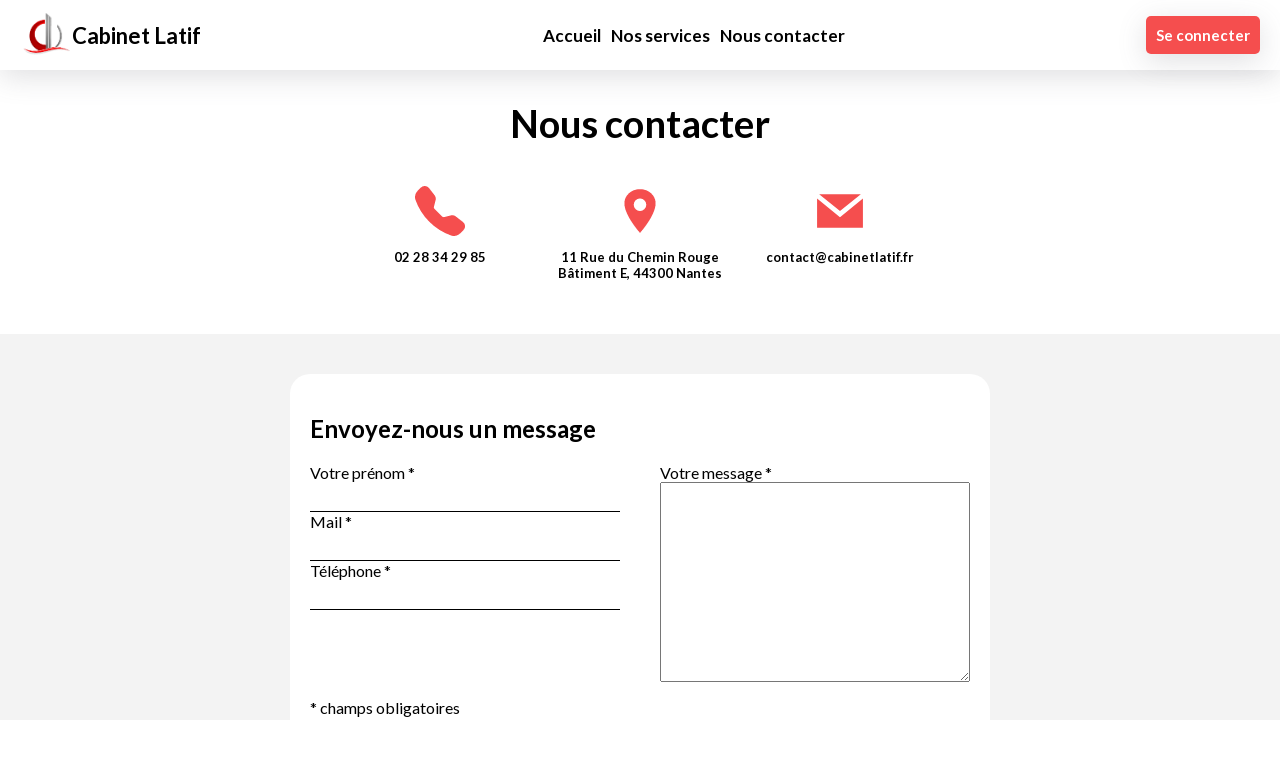

--- FILE ---
content_type: text/html
request_url: https://cabinetlatif.fr/contact
body_size: 3141
content:
<!DOCTYPE html>
<!-- saved from url=(0014)about:internet -->
<html lang="fr"><!-- On spécifie la langue --><head><meta http-equiv="Content-Type" content="text/html; charset=UTF-8">
	<!-- on spécifie l'encodage -->
	<!-- on contrôle la taille et l'échelle de la fenêtre -->
	<meta name="viewport" content="width=device-width, initial-scale=1">
	<!-- on spécifie l'url canonique pour éviter le duplicate content -->
	<link rel="canonical" href="https://cabinetlatif.fr">
	<!-- les favicons -->
	<link rel="shortcut icon" type="image/png" href="./asset/logo.png">
	<link rel="apple-touch-icon" href="./asset/logo.png">
	<!-- le titre de la page, environ 70 caractères-->
    <title>Expert comptable Nantes | Cabinet LATIF, nous contacter par mail, téléphone, adresse</title>
	<!-- la description de la page, entre 50 et 160 caractères-->
   	<meta name="description" content="Cabinet Latif est un cabinet d'expertise comptable et un commissariat aux comptes à Nantes.">
	<!-- les instructions pour les robots-->
	<meta name="robots" content="max-snippet:-1, max-image-preview:large, max-video-preview:-1">
	<!-- les open graph pour facebook -->
	<meta property="og:locale" content="fr_FR">
	<meta property="og:type" content="article">
	<meta property="og:title" content="Cabinet LATIF - expertise comptable et commissariat aux comptes">
	<meta property="og:description" content="Cabinet d'expert comptable à Nantes">
	<meta property="og:url" content="https://cabinetlatif.fr/asset/screenshot.png">
	<meta property="og:site_name" content="cabinetlatif">
	<meta property="og:updated_time" content="2021-12-10T17:35:18+00:00">
	<meta property="og:image" content="https://cabinetlatif.fr/asset/screenshot.png">
	<meta property="og:image:secure_url" content="https://cabinetlatif.fr/asset/screenshot.png">
	<meta property="og:image:type" content="images/png">
	<meta property="og:image:width" content="1200">
	<meta property="og:image:height" content="628">
	<meta property="og:image:alt" content="Cabinet d'expert comptable à Nantes">
	<meta property="article:author" content="https://cabinetlatif.fr/">
	<meta property="article:section" content="Cabinet Latif">
	<meta property="article:published_time" content="2020-04-10T17:35:18+00:00">
	<meta property="article:modified_time" content="2020-04-10T17:35:18+00:00">
	<!-- les twitter cards -->
	<meta name="twitter:card" content="summary_large_image">
	<meta name="twitter:description" content="Cabinet Latif est un cabinet d'expertise comptable et un commissariat aux comptes à Nantes.">
	<meta name="twitter:title" content="Cabinet LATIF - expertise comptable et commissariat aux comptes">
	<meta name="twitter:site" content="https://cabinetlatif.fr/">
	<meta name="twitter:image" content="https://cabinetlatif.fr/asset/screenshot.png">
	<meta name="twitter:creator" content="">
    <link rel="stylesheet" id="zone" href="./css/index.css">

    <script type="text/javascript" src="https://cdn.jsdelivr.net/npm/emailjs-com@2/dist/email.min.js"></script>
    <script type="text/javascript">
        (function() {
            // https://dashboard.emailjs.com/admin/integration
            emailjs.init('user_ltymqgBnvOjBh4bcEZqmi');
        })();
    </script>
    <script type="text/javascript">
        window.onload = function() {
            document.getElementById('contact-form').addEventListener('submit', function(event) {
                event.preventDefault();
                // generate a five digit number for the contact_number variable
                this.contact_number.value = Math.random() * 100000 | 0;
                // these IDs from the previous steps
                emailjs.sendForm('service_63j7nl8', 'template_aad7tpv', this)
                    .then(function() {
                        console.log('SUCCESS!');
                        alert("Votre message a bien été transmit.");
                        window.location.reload();
                    }, function(error) {
                        console.log('FAILED...', error);
                    });
            });
        }
    </script>
</head>
<body>
	<header>
        <a href="./index.html">
            <img src="./asset/logo.png" width="52" height="52" alt="logo cabinet LATIF">
            <p>Cabinet Latif</p>
        </a>

		<nav>
            <ul>
                <li><a href="index.html">Accueil</a></li>
                <li><a href="index.html">
                    <svg stroke="currentColor" fill="currentColor" stroke-width="0" viewBox="0 0 16 16" height="1em" width="1em" xmlns="http://www.w3.org/2000/svg"><path d="M6.5 14.5v-3.505c0-.245.25-.495.5-.495h2c.25 0 .5.25.5.5v3.5a.5.5 0 0 0 .5.5h4a.5.5 0 0 0 .5-.5v-7a.5.5 0 0 0-.146-.354L13 5.793V2.5a.5.5 0 0 0-.5-.5h-1a.5.5 0 0 0-.5.5v1.293L8.354 1.146a.5.5 0 0 0-.708 0l-6 6A.5.5 0 0 0 1.5 7.5v7a.5.5 0 0 0 .5.5h4a.5.5 0 0 0 .5-.5z"></path></svg>
                </a></li>
                <li><a href="service.html">Nos services</a></li>
                <li><a href="contact.html">Nous contacter</a></li>
            </ul>
        </nav>

        <a class="btn" target="_blank" href="https://client.cabinetlatif.fr/">
            Se connecter
        </a>
    </header>

	<main class="contact">
        
        <h1>Nous contacter</h1>
        <article>
            <div class="info">
                <a target="_blank" rel="noopener noreferrer" href="tel:+33228342985">
                    <svg stroke="currentColor" fill="currentColor" stroke-width="0" viewBox="0 0 16 16" height="1em" width="1em" xmlns="http://www.w3.org/2000/svg"><path fill-rule="evenodd" d="M1.885.511a1.745 1.745 0 0 1 2.61.163L6.29 2.98c.329.423.445.974.315 1.494l-.547 2.19a.678.678 0 0 0 .178.643l2.457 2.457a.678.678 0 0 0 .644.178l2.189-.547a1.745 1.745 0 0 1 1.494.315l2.306 1.794c.829.645.905 1.87.163 2.611l-1.034 1.034c-.74.74-1.846 1.065-2.877.702a18.634 18.634 0 0 1-7.01-4.42 18.634 18.634 0 0 1-4.42-7.009c-.362-1.03-.037-2.137.703-2.877L1.885.511z"></path></svg>
                    <p>02 28 34 29 85</p>
                </a>
                <a target="_blank" rel="noopener noreferrer" href="https://www.google.com/maps/place/11+Rue+du+Chemin+Rouge+B%C3%A2timent+E,+44300+Nantes/@47.2521145,-1.5134943,17z/data=!3m1!4b1!4m5!3m4!1s0x4805efafe5fa6c07:0x6d8c54364533c02a!8m2!3d47.2521109!4d-1.5113056">
                    <svg stroke="currentColor" fill="currentColor" stroke-width="0" viewBox="0 0 512 512" height="1em" width="1em" xmlns="http://www.w3.org/2000/svg"><path d="M256 32C167.67 32 96 96.51 96 176c0 128 160 304 160 304s160-176 160-304c0-79.49-71.67-144-160-144zm0 224a64 64 0 1164-64 64.07 64.07 0 01-64 64z"></path></svg>
                    <p>11 Rue du Chemin Rouge Bâtiment E, 44300 Nantes</p>
                </a>
                <a target="_blank" rel="noopener noreferrer" href="mailto:contact@cabinetlatif.fr">
                    <svg stroke="currentColor" fill="currentColor" stroke-width="0" viewBox="0 0 24 24" height="1em" width="1em" xmlns="http://www.w3.org/2000/svg"><path fill-rule="evenodd" d="M23,20 L23,6 L12,15 L1,6 L1,20 L23,20 Z M12,12 L22,4 L2,4 L12,12 Z"></path></svg>
                    <p>contact@cabinetlatif.fr</p>
                </a>
            </div>
        </article>
        <article class="grey">
        <form id="contact-form" autocomplete="off">
            <h2>Envoyez-nous un message</h2>

            <input type="hidden" name="contact_number">

            <div class="form-content">
                <div>
                    <span>
                        <label for="name">Votre prénom *</label>
                        <input name="user_name" id="name" type="text" required />
                    </span>
                    <span>
                        <label for="mail">Mail *</label>
                        <input id="mail" type="email" name="user_email" required />
                    </span>
                    <span>
                        <label for="phone">Téléphone *</label>
                        <input type="text" name="user_phone" id="phone" required />
                    </span>
                    
                </div>

                <div>
                    <span>
                        <label for="msg">Votre message *</label>
                        <textarea name="message" required id="msg"></textarea>
                    </span>
                </div>
            </div>

            <p>* champs obligatoires</p>

            <div class="center">
                <button class="btn" type="submit">Envoyer le message</button>
            </div>
        </form>
    </article>

    <article>
        <section class="location">
            <h2>Nous situer</h2>

            <div className="contact-info-map">
                <iframe id="map" src="https://www.google.com/maps/embed?pb=!1m18!1m12!1m3!1d2708.1835227772995!2d-1.5134942843910775!3d47.252114520391366!2m3!1f0!2f0!3f0!3m2!1i1024!2i768!4f13.1!3m3!1m2!1s0x4805efafe5fa6c07%3A0x6d8c54364533c02a!2s11%20Rue%20du%20Chemin%20Rouge%20B%C3%A2timent%20E%2C%2044300%20Nantes!5e0!3m2!1sfr!2sfr!4v1639240251341!5m2!1sfr!2sfr" width="600" height="450" style="border:0;" allowfullscreen="" loading="lazy"></iframe>
            </div>
        </section>

    </article>
	</main>
    
	<footer>
		<div id="copyright">© Tous droits réservés à Cabinet Latif, 2021</div>

        <div>
            <p>Plan du site</p>
            <nav>
                <ul>
                    <li><a href="index.html">Accueil</a></li>
                    <li><a href="service.html">Nos services</a></li>
                    <li><a href="contact.html">Nous contacter</a></li>
                </ul>
            </nav>
        </div>

        <div class="mention">
            <a href="./mention.html">Mentions légales</a>
        </div>
	</footer>
    

</body>
</html>

--- FILE ---
content_type: text/css
request_url: https://cabinetlatif.fr/css/index.css
body_size: 1973
content:
@charset "UTF-8";
@import url("https://fonts.googleapis.com/css2?family=Lato:ital,wght@0,100;0,300;0,400;0,700;0,900;1,100;1,300;1,400;1,700;1,900&family=Source+Sans+Pro:ital,wght@0,200;0,300;0,400;0,600;0,700;0,900;1,200;1,300;1,400;1,600;1,700;1,900&display=swap");
body {
  margin: 0;
  padding: 0;
  padding-top: 70px;
}

html {
  scroll-behavior: smooth;
}

* {
  -webkit-box-sizing: border-box;
          box-sizing: border-box;
  font-family: 'Lato', sans-serif !important;
}

* li {
  text-align: justify;
}

header {
  display: -webkit-box;
  display: -ms-flexbox;
  display: flex;
  -webkit-box-align: center;
      -ms-flex-align: center;
          align-items: center;
  width: 100%;
  -webkit-box-pack: justify;
      -ms-flex-pack: justify;
          justify-content: space-between;
  padding: 0 20px;
  height: 70px;
  position: fixed;
  background-color: rgba(255, 255, 255, 0.897);
  top: 0;
  -webkit-box-shadow: rgba(100, 100, 111, 0.2) 0px 7px 29px 0px;
          box-shadow: rgba(100, 100, 111, 0.2) 0px 7px 29px 0px;
}

header p {
  font-size: 22px;
  font-weight: bold;
}

header a {
  display: -webkit-box;
  display: -ms-flexbox;
  display: flex;
  -webkit-box-align: center;
      -ms-flex-align: center;
          align-items: center;
  text-decoration: none;
  color: black;
}

header ul {
  display: -webkit-box;
  display: -ms-flexbox;
  display: flex;
  gap: 20px;
}

header ul li {
  list-style: none;
  font-size: 17px;
  font-weight: 600;
}

header ul li:nth-child(2) {
  display: none;
}

header ul li a {
  height: 70px;
  -webkit-box-align: center;
      -ms-flex-align: center;
          align-items: center;
  padding: 5px;
}

header ul li a:hover {
  background-color: #f54e4e;
  color: white;
}

h1 {
  margin: auto;
  color: white;
  font-size: clamp(50px, 7vh, 70px);
  text-align: center;
}

article {
  padding: 40px;
  display: -webkit-box;
  display: -ms-flexbox;
  display: flex;
  -webkit-box-pack: center;
      -ms-flex-pack: center;
          justify-content: center;
}

article section {
  width: 1000px;
  max-width: 100%;
  display: -webkit-box;
  display: -ms-flexbox;
  display: flex;
  -webkit-box-orient: vertical;
  -webkit-box-direction: normal;
      -ms-flex-direction: column;
          flex-direction: column;
  -webkit-box-align: start;
      -ms-flex-align: start;
          align-items: flex-start;
}

article section h2 {
  font-size: 40px;
  margin-top: 0;
}

article section p {
  font-size: 18px;
  text-align: justify;
}

article section .btn {
  padding: 19px 56px 16px !important;
  font-size: 20px;
}

article section ul {
  display: -webkit-box;
  display: -ms-flexbox;
  display: flex;
  -webkit-box-orient: vertical;
  -webkit-box-direction: normal;
      -ms-flex-direction: column;
          flex-direction: column;
  gap: 12px;
}

article section ul li {
  list-style: none;
}

article section ul li a {
  font-size: 22px;
  color: black;
  text-decoration: none;
}

article section ul li:before {
  content: '✓';
  color: #f54e4e;
  font-size: 30px;
  padding-right: 12px;
}

.question {
  display: -webkit-box;
  display: -ms-flexbox;
  display: flex;
  width: 100%;
  background-color: #f54e4e;
  padding: 20px;
  -webkit-box-align: center;
      -ms-flex-align: center;
          align-items: center;
  -webkit-box-pack: space-evenly;
      -ms-flex-pack: space-evenly;
          justify-content: space-evenly;
}

.question p {
  color: white;
  font-size: 28px;
  font-weight: 500;
}

.question .btn {
  background-color: white;
  color: black;
  padding: 20px;
  font-size: 18px;
}

.question .btn:hover {
  background-color: #f1eded;
}

.banner {
  background-image: url(../asset/nantes.jpg), -webkit-gradient(linear, left top, left bottom, from(rgba(0, 0, 0, 0.5)), to(rgba(87, 87, 87, 0.5)));
  background-image: url(../asset/nantes.jpg), linear-gradient(rgba(0, 0, 0, 0.5), rgba(87, 87, 87, 0.5));
  background-blend-mode: overlay;
  width: 100vw;
  height: calc(70vh - 110px);
  background-size: cover;
  background-attachment: fixed;
}

.flex {
  display: -webkit-box;
  display: -ms-flexbox;
  display: flex;
  -webkit-box-align: center;
      -ms-flex-align: center;
          align-items: center;
  width: 100%;
  -webkit-box-pack: justify;
      -ms-flex-pack: justify;
          justify-content: space-between;
}

.flex a:hover {
  text-decoration: underline;
}

.second {
  background-color: #ffc7c7;
}

.grey {
  background-color: #f3f3f3;
}

footer {
  background-color: black;
  color: white;
  padding: 10px 30px;
  display: -webkit-box;
  display: -ms-flexbox;
  display: flex;
  width: 100%;
  -webkit-box-pack: justify;
      -ms-flex-pack: justify;
          justify-content: space-between;
  -webkit-box-align: center;
      -ms-flex-align: center;
          align-items: center;
}

footer a {
  color: white;
  text-decoration: none;
}

footer p {
  text-align: center;
  text-decoration: underline;
  text-underline-offset: 4px;
}

footer .mention {
  border: solid 1px white;
}

footer .mention:hover {
  background-color: white;
}

footer .mention:hover a {
  color: black;
}

footer .mention a {
  padding: 15px;
  display: block;
}

@media screen and (max-width: 700px) {
  h2 {
    font-size: 25px !important;
  }
  h1 {
    font-size: 30px;
  }
  .flex {
    -webkit-box-orient: vertical;
    -webkit-box-direction: normal;
        -ms-flex-direction: column;
            flex-direction: column;
    gap: 20px;
  }
  .question {
    -webkit-box-orient: vertical;
    -webkit-box-direction: normal;
        -ms-flex-direction: column;
            flex-direction: column;
  }
  .question p {
    text-align: center;
  }
  footer {
    -webkit-box-orient: vertical;
    -webkit-box-direction: normal;
        -ms-flex-direction: column;
            flex-direction: column;
    padding: 40px 20px;
    gap: 20px;
  }
  article {
    padding: 25px;
  }
  .wrapper {
    -webkit-box-orient: vertical;
    -webkit-box-direction: normal;
        -ms-flex-direction: column;
            flex-direction: column;
    gap: 20px;
  }
  .wrapper .card {
    width: 100%;
    height: -webkit-fit-content;
    height: -moz-fit-content;
    height: fit-content;
  }
  .form-content {
    -webkit-box-orient: vertical;
    -webkit-box-direction: normal;
        -ms-flex-direction: column;
            flex-direction: column;
  }
  .form-content > div {
    width: 100% !important;
  }
  .info {
    -webkit-box-orient: vertical;
    -webkit-box-direction: normal;
        -ms-flex-direction: column;
            flex-direction: column;
  }
  .info a {
    gap: 0px;
  }
  header {
    padding: 10px;
  }
  header p {
    display: none;
  }
  header a {
    font-size: 13px !important;
    text-align: center;
  }
  header ul li:nth-child(2) {
    display: block;
  }
  header ul li:nth-child(2) svg {
    font-size: 22px;
    position: absolute;
    padding-left: 4px;
  }
  header ul li:nth-child(1) {
    display: none;
  }
  header ul li a:hover {
    background-color: white;
    color: black;
  }
  ul {
    width: -webkit-fit-content;
    width: -moz-fit-content;
    width: fit-content;
    padding: 0;
  }
}

.btn {
  background-color: #f54e4e;
  text-decoration: none;
  color: white;
  font-size: 15px;
  border-radius: 5px;
  padding: 10px;
  font-weight: bold !important;
  -webkit-transition: .2s background-color ease-in-out, .2s color ease-in-out, .2s border-color ease-in-out, .2s opacity ease-in-out, .2s box-shadow ease-in-out;
  transition: .2s background-color ease-in-out, .2s color ease-in-out, .2s border-color ease-in-out, .2s opacity ease-in-out, .2s box-shadow ease-in-out;
  -webkit-box-shadow: rgba(100, 100, 111, 0.2) 0px 7px 29px 0px;
          box-shadow: rgba(100, 100, 111, 0.2) 0px 7px 29px 0px;
}

.btn:hover {
  background-color: #da2c2c;
}

#map {
  max-width: calc(100vw - 40px) !important;
  border: solid 1px #d1d1d1 !important;
}

.wrapper {
  display: -webkit-box;
  display: -ms-flexbox;
  display: flex;
  -webkit-box-pack: justify;
      -ms-flex-pack: justify;
          justify-content: space-between;
  width: 100%;
  -webkit-box-align: center;
      -ms-flex-align: center;
          align-items: center;
}

.card {
  background-color: white;
  padding: 20px;
  border-radius: 15px;
  width: 200px;
  height: 250px;
  -webkit-box-sizing: border-box;
          box-sizing: border-box;
  display: -webkit-box;
  display: -ms-flexbox;
  display: flex;
  -webkit-box-orient: vertical;
  -webkit-box-direction: normal;
      -ms-flex-direction: column;
          flex-direction: column;
  -ms-flex-pack: distribute;
      justify-content: space-around;
  -webkit-box-align: center;
      -ms-flex-align: center;
          align-items: center;
  text-decoration: none;
}

.card p {
  text-align: center;
  color: black;
  text-decoration: none;
  font-size: 22px;
}

.contact h1 {
  margin-top: 30px;
  color: black !important;
  font-size: 38px;
}

.contact .location {
  display: -webkit-box;
  display: -ms-flexbox;
  display: flex;
  -webkit-box-orient: vertical;
  -webkit-box-direction: normal;
      -ms-flex-direction: column;
          flex-direction: column;
  -webkit-box-align: center;
      -ms-flex-align: center;
          align-items: center;
}

.contact .info {
  display: -webkit-box;
  display: -ms-flexbox;
  display: flex;
  gap: 20px;
  width: 100%;
  max-width: -webkit-fit-content;
  max-width: -moz-fit-content;
  max-width: fit-content;
  -webkit-box-pack: justify;
      -ms-flex-pack: justify;
          justify-content: space-between;
}

.contact .info a {
  display: -webkit-box;
  display: -ms-flexbox;
  display: flex;
  -webkit-box-align: center;
      -ms-flex-align: center;
          align-items: center;
  -webkit-box-orient: vertical;
  -webkit-box-direction: normal;
      -ms-flex-direction: column;
          flex-direction: column;
  gap: 30px;
  text-decoration: none;
}

.contact .info a svg {
  font-size: 50px;
  color: #f54e4e;
}

.contact .info a p {
  font-size: 13px;
  color: black;
  font-weight: 600;
  text-align: center;
  min-width: 200px;
  max-width: 200px;
}

.contact form {
  background-color: white;
  padding: 20px;
  border-radius: 20px;
  width: 100%;
  max-width: 700px;
  -webkit-box-pack: center;
      -ms-flex-pack: center;
          justify-content: center;
  -webkit-box-align: center;
      -ms-flex-align: center;
          align-items: center;
}

.contact form .form-content {
  display: -webkit-box;
  display: -ms-flexbox;
  display: flex;
  -webkit-box-pack: justify;
      -ms-flex-pack: justify;
          justify-content: space-between;
  gap: 15px;
}

.contact form .form-content div {
  display: -webkit-box;
  display: -ms-flexbox;
  display: flex;
  -webkit-box-orient: vertical;
  -webkit-box-direction: normal;
      -ms-flex-direction: column;
          flex-direction: column;
  width: calc(50% - 20px);
  gap: 20px;
}

.contact form .form-content div span {
  display: -webkit-box;
  display: -ms-flexbox;
  display: flex;
  -webkit-box-orient: vertical;
  -webkit-box-direction: normal;
      -ms-flex-direction: column;
          flex-direction: column;
  gap: 12px;
}

.contact form .form-content div span input {
  border: none;
  border-bottom: solid 1px black;
  outline: none !important;
  height: 30px;
  font-size: 20px;
}

.contact form .form-content div span input:hover, .contact form .form-content div span input:focus {
  border-bottom: solid 1px #f54e4e;
}

.contact form .form-content div span textarea {
  height: 200px;
}

.contact form .center {
  width: 100%;
  display: -webkit-box;
  display: -ms-flexbox;
  display: flex;
  -webkit-box-pack: center;
      -ms-flex-pack: center;
          justify-content: center;
  padding-top: 30px;
}

.contact form .btn {
  border: none;
}

.mentionlegal {
  padding: 20px;
  max-width: 1000px;
  margin: auto;
}

.mentionlegal * {
  text-align: justify;
}

.mentionlegal h1 {
  color: black;
  font-size: 40px;
  color: #f54e4e;
}
/*# sourceMappingURL=index.css.map */